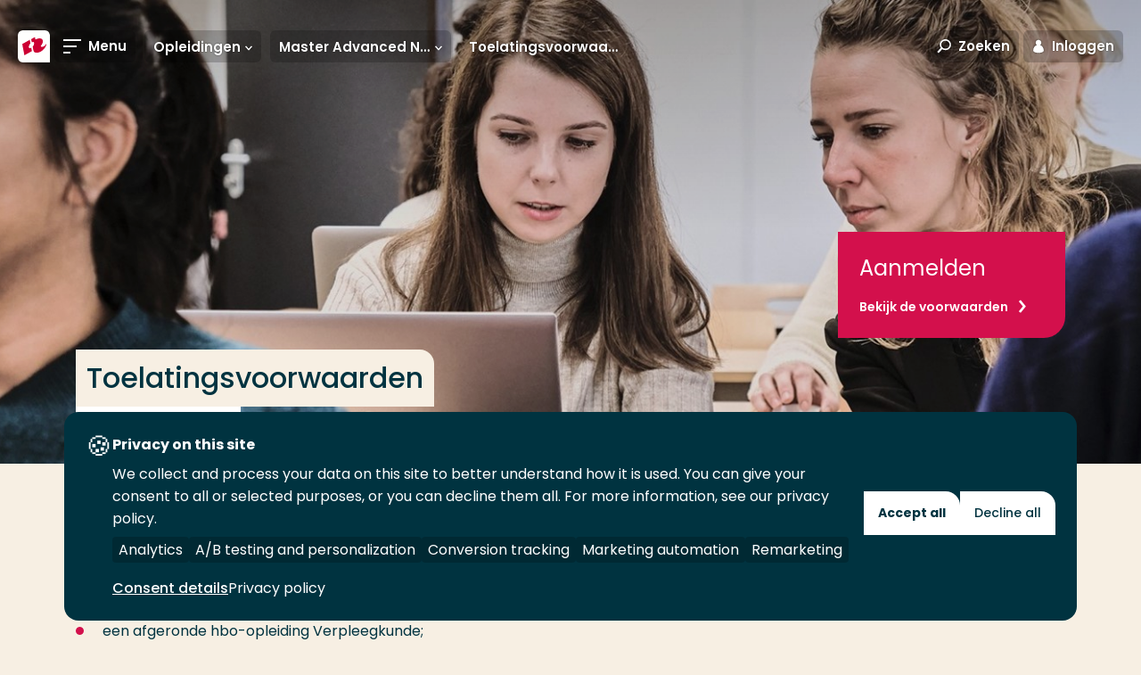

--- FILE ---
content_type: text/html; charset=utf-8
request_url: https://www.hogeschoolrotterdam.nl/opleidingen/master/advanced-nursing-practice/duaal/toelatingsvoorwaarden/
body_size: 15503
content:
<!doctype html>
<html class="no-js " lang="nl">
<head>
    <meta charset="utf-8"/>
<meta http-equiv="X-UA-Compatible" content="IE=edge"/>
<meta name="viewport" content="width=device-width"/>
<title>Duale master opleiding Advanced Nursing Practice: Toelatingsvoorwaarden - Hogeschool Rotterdam</title>
<link href="https://www.hogeschoolrotterdam.nl/opleidingen/master/advanced-nursing-practice/duaal/toelatingsvoorwaarden/" rel="canonical"/>



<!-- Servername: IROLAS2  -->
<link rel="apple-touch-icon" sizes="57x57" href="/images/favicons/apple-touch-icon-57x57.png"/>
<link rel="apple-touch-icon" sizes="60x60" href="/images/favicons/apple-touch-icon-60x60.png"/>
<link rel="apple-touch-icon" sizes="72x72" href="/images/favicons/apple-touch-icon-72x72.png"/>
<link rel="apple-touch-icon" sizes="76x76" href="/images/favicons/apple-touch-icon-76x76.png"/>
<link rel="apple-touch-icon" sizes="114x114" href="/images/favicons/apple-touch-icon-114x114.png"/>
<link rel="apple-touch-icon" sizes="120x120" href="/images/favicons/apple-touch-icon-120x120.png"/>
<link rel="apple-touch-icon" sizes="144x144" href="/images/favicons/apple-touch-icon-144x144.png"/>
<link rel="apple-touch-icon" sizes="152x152" href="/images/favicons/apple-touch-icon-152x152.png"/>
<link rel="apple-touch-icon" sizes="180x180" href="/images/favicons/apple-touch-icon-180x180.png"/>
<link rel="icon" type="image/png" href="/images/favicons/favicon-32x32.png" sizes="32x32"/>
<link rel="icon" type="image/png" href="/images/favicons/android-chrome-192x192.png" sizes="192x192"/>
<link rel="icon" type="image/png" href="/images/favicons/favicon-96x96.png" sizes="96x96"/>
<link rel="icon" type="image/png" href="/images/favicons/favicon-16x16.png" sizes="16x16"/>
<link rel="manifest" href="/images/favicons/manifest.json"/>
<meta name="msapplication-TileColor" content="#da532c"/>
<meta name="msapplication-TileImage" content="/mstile-144x144.png"/>
<meta name="theme-color" content="#ffffff"/>
<meta name="imageUrlPrefix" content="https://images.hogeschoolrotterdam.nl/"/>


<meta name="description" content="De opleiding Advanced Nursing Practice is een tweejarige duale masteropleiding voor verpleegkundigen. Je wordt opgeleid tot verpleegkundig specialist. "/>
<meta name="keywords" content="Master, Advanced Nursing, Practice, Nursing, verpleegkundige"/>

<meta itemprop="name" content="Duale master opleiding Advanced Nursing Practice: Toelatingsvoorwaarden"/>
<meta itemprop="description" content="De opleiding Advanced Nursing Practice is een tweejarige duale masteropleiding voor verpleegkundigen. Je wordt opgeleid tot verpleegkundig specialist. "/>
<meta itemprop="image" content="https://www.hogeschoolrotterdam.nl/images/logo.svg"/>

<meta name="twitter:card" content="summary_large_image"/>
<meta name="twitter:site" content="@hsrotterdam"/>
<meta name="twitter:title" content="Duale master opleiding Advanced Nursing Practice: Toelatingsvoorwaarden"/>
<meta name="twitter:description" content="De opleiding Advanced Nursing Practice is een tweejarige duale masteropleiding voor verpleegkundigen. Je wordt opgeleid tot verpleegkundig specialist. "/>
<meta name="twitter:creator" content="@hsrotterdam"/>
<meta name="twitter:image" content="https://www.hogeschoolrotterdam.nl/images/logo.svg"/>

<meta property="og:title" content="Duale master opleiding Advanced Nursing Practice: Toelatingsvoorwaarden"/>
<meta property="og:type" content="article"/>
<meta property="og:url" content="https://www.hogeschoolrotterdam.nl/opleidingen/master/advanced-nursing-practice/duaal/toelatingsvoorwaarden/"/>
<meta property="og:image" content="https://www.hogeschoolrotterdam.nl/images/logo.svg"/>
<meta property="og:description" content="De opleiding Advanced Nursing Practice is een tweejarige duale masteropleiding voor verpleegkundigen. Je wordt opgeleid tot verpleegkundig specialist. "/>
<meta property="og:site_name" content="Hogeschool Rotterdam"/>
<meta property="article:published_time" content="24-07-2015 11:31:25"/>
<meta property="fb:admins" content="321584224143"/>

<meta name="pageid" content="26908"/>

<link rel="preload" href="/fonts/hr-icons.woff2?2335617" as="font" type="font/woff2" crossorigin="anonymous"/>
<link rel="preload" href="/fonts/poppins/poppins-v20-latin-300italic.woff2" as="font" type="font/woff2" crossorigin="anonymous"/>
<link rel="preload" href="/fonts/poppins/poppins-v20-latin-300.woff2" as="font" type="font/woff2" crossorigin="anonymous"/>
<link rel="preload" href="/fonts/poppins/poppins-v20-latin-regular.woff2" as="font" type="font/woff2" crossorigin="anonymous"/>
<link rel="preload" href="/fonts/poppins/poppins-v20-latin-italic.woff2" as="font" type="font/woff2" crossorigin="anonymous"/>
<link rel="preload" href="/fonts/poppins/poppins-v20-latin-500italic.woff2" as="font" type="font/woff2" crossorigin="anonymous"/>
<link rel="preload" href="/fonts/poppins/poppins-v20-latin-500.woff2" as="font" type="font/woff2" crossorigin="anonymous"/>
<link rel="preload" href="/fonts/poppins/poppins-v20-latin-600.woff2" as="font" type="font/woff2" crossorigin="anonymous"/>
<link rel="preload" href="/fonts/poppins/poppins-v20-latin-600italic.woff2" as="font" type="font/woff2" crossorigin="anonymous"/>
<link rel="preload" href="/fonts/poppins/poppins-v20-latin-700.woff2" as="font" type="font/woff2" crossorigin="anonymous"/>
<link rel="preload" href="/fonts/poppins/poppins-v20-latin-700italic.woff2" as="font" type="font/woff2" crossorigin="anonymous"/>

<link rel="preload" href="/css/style.css?v=zCAZsBA7B58yauik3DZq17n1aUMDSpo2SYebd-vIyPA" as="style" />
<link rel="preload" href="/js/global.js?v=DdFHRMQ4bkE1vvMrJv-zk5lRNhkmRSlcpKdmt7CFpVE" as="script" />

<link rel="preconnect" href="https://www.googletagmanager.com" crossorigin/>

<link rel="stylesheet" href="/css/style.css?v=zCAZsBA7B58yauik3DZq17n1aUMDSpo2SYebd-vIyPA" />
<link rel="stylesheet" media="print" href="/css/print.css?v=HgDjacp0XbKWvtnjOPO4AXayxtoGwdf8s2M2wsQJeJo" />

<style>
  @font-face{font-family:Poppins;font-style:italic;font-weight:300;font-display:swap;src:local(""),url(/fonts/poppins/poppins-v20-latin-300italic.woff2) format("woff2"),url(/fonts/poppins/poppins-v20-latin-300italic.woff) format("woff")}@font-face{font-family:Poppins;font-style:normal;font-weight:300;font-display:swap;src:local(""),url(/fonts/poppins/poppins-v20-latin-300.woff2) format("woff2"),url(/fonts/poppins/poppins-v20-latin-300.woff) format("woff")}@font-face{font-family:Poppins;font-style:normal;font-weight:400;font-display:swap;src:local(""),url(/fonts/poppins/poppins-v20-latin-regular.woff2) format("woff2"),url(/fonts/poppins/poppins-v20-latin-regular.woff) format("woff")}@font-face{font-family:Poppins;font-style:italic;font-weight:400;font-display:swap;src:local(""),url(/fonts/poppins/poppins-v20-latin-italic.woff2) format("woff2"),url(/fonts/poppins/poppins-v20-latin-italic.woff) format("woff")}@font-face{font-family:Poppins;font-style:italic;font-weight:500;font-display:swap;src:local(""),url(/fonts/poppins/poppins-v20-latin-500italic.woff2) format("woff2"),url(/fonts/poppins/poppins-v20-latin-500italic.woff) format("woff")}@font-face{font-family:Poppins;font-style:normal;font-weight:500;font-display:swap;src:local(""),url(/fonts/poppins/poppins-v20-latin-500.woff2) format("woff2"),url(/fonts/poppins/poppins-v20-latin-500.woff) format("woff")}@font-face{font-family:Poppins;font-style:normal;font-weight:600;font-display:swap;src:local(""),url(/fonts/poppins/poppins-v20-latin-600.woff2) format("woff2"),url(/fonts/poppins/poppins-v20-latin-600.woff) format("woff")}@font-face{font-family:Poppins;font-style:italic;font-weight:600;font-display:swap;src:local(""),url(/fonts/poppins/poppins-v20-latin-600italic.woff2) format("woff2"),url(/fonts/poppins/poppins-v20-latin-600italic.woff) format("woff")}@font-face{font-family:Poppins;font-style:normal;font-weight:700;font-display:swap;src:local(""),url(/fonts/poppins/poppins-v20-latin-700.woff2) format("woff2"),url(/fonts/poppins/poppins-v20-latin-700.woff) format("woff")}@font-face{font-family:Poppins;font-style:italic;font-weight:700;font-display:swap;src:local(""),url(/fonts/poppins/poppins-v20-latin-700italic.woff2) format("woff2"),url(/fonts/poppins/poppins-v20-latin-700italic.woff) format("woff")}@font-face{font-family:hr;font-display:swap;src:url(/fonts/hr-icons.woff2?2335617) format("woff2"),url(/fonts/hr-icons.woff?2335617) format("woff");font-weight:400;font-style:normal}
</style>

<script defer src="https://use.fontawesome.com/releases/v5.3.1/js/all.js" integrity="sha384-kW+oWsYx3YpxvjtZjFXqazFpA7UP/MbiY4jvs+RWZo2+N94PFZ36T6TFkc9O3qoB" crossorigin="anonymous"></script>

<script>
    document.documentElement.className = document.documentElement.className.replace('no-js', 'js');
    var HR = {};
</script>

    
<link rel="preconnect" href="https://hogeschool.piwik.pro" crossorigin />
<link rel="preconnect" href="https://hogeschool.containers.piwik.pro" crossorigin />

<script type="text/javascript">
    (function(window, document, dataLayerName, id) {
    window[dataLayerName]=window[dataLayerName]||[],window[dataLayerName].push({start:(new Date).getTime(),event:"stg.start"});var scripts=document.getElementsByTagName('script')[0],tags=document.createElement('script');
    var qP=[];dataLayerName!=="dataLayer"&&qP.push("data_layer_name="+dataLayerName);var qPString=qP.length>0?("?"+qP.join("&")):"";
    tags.async=!0,tags.src="https://hogeschool.containers.piwik.pro/"+id+".js"+qPString,scripts.parentNode.insertBefore(tags,scripts);
    !function(a,n,i){a[n]=a[n]||{};for(var c=0;c<i.length;c++)!function(i){a[n][i]=a[n][i]||{},a[n][i].api=a[n][i].api||function(){var a=[].slice.call(arguments,0);"string"==typeof a[0]&&window[dataLayerName].push({event:n+"."+i+":"+a[0],parameters:[].slice.call(arguments,1)})}}(i[c])}(window,"ppms",["tm","cm"]);
    })(window, document, 'dataLayer', 'a9048a5b-3b67-4fde-9b06-426ace6332db');
</script>


    
    
<script>
    (function () {

        var environment = 'Production';
        var endpoint = '/api/v1/';

        window.EnvironmentSettings = {};
        window.EnvironmentSettings.endpoint = endpoint;
        window.EnvironmentSettings.environment = environment;
        window.EnvironmentSettings.translations = {};
        window.EnvironmentSettings.translations.longFormProcessingMessage = "We verwerken jouw verzoek. Dit kan ongeveer 30 seconden duren. Sluit dit venster in de tussentijd niet af.";
        window.EnvironmentSettings.translations.addFavoriteEducation = "Sla op als favoriet";
        window.EnvironmentSettings.translations.removeFavoriteEducation = "Verwijder als favoriet";
    })();

</script>

</head>
<body>
    
    
    <!-- Google Tag Manager -->
    <noscript>
        <iframe src="//www.googletagmanager.com/ns.html?id=GTM-TDGS7S" height="0" width="0" aria-hidden="true" style="display:none;visibility:hidden"></iframe>
    </noscript>
    <script>
        (function (w, d, s, l, i) {
            w[l] = w[l] || []; w[l].push({
                'gtm.start':
                    new Date().getTime(), event: 'gtm.js'
            }); var f = d.getElementsByTagName(s)[0],
                j = d.createElement(s), dl = l != 'dataLayer' ? '&l=' + l : ''; j.async = true; j.src =
                    '//www.googletagmanager.com/gtm.js?id=' + i + dl; f.parentNode.insertBefore(j, f);
        })(window, document, 'script', 'dataLayer', 'GTM-TDGS7S');</script>
    <!-- End Google Tag Manager -->

    


    <div class="site-wrapper">
        
        <script>
            window.dataLayer = window.dataLayer || [];
            dataLayer.push({ 'instituut': 'IvG' });
        </script>

        <nav>
            <a href="#content" class="element-invisible element-focusable">Ga direct naar de content</a>
        </nav>

        <header class="c-header " js-hook-header>
            
<a href="/" class="header__logo" aria-label="Hogeschool Rotterdam" title="Hogeschool Rotterdam">
    <div class="header__logo-beeldmerk">
<svg class="svg-brand-logo_beeldmerk" xmlns="http://www.w3.org/2000/svg" x="0" y="0" viewBox="0 0 35.6 35.6" width="36" height="36"><path fill="#FFFFFE" d="M29.6 0H6S0 0 0 6v23.6s0 6 6 6h29.6V6s0-6-6-6z"/><path fill="#C03" d="M31.7 14.3c-.2 1.2-1.3 2.6-2.8 3.4-1.6.9-3.1.8-3.6-.1 1.1-1.3 1.9-2.7 2.3-4 .2-.7.2-1.4.1-2.1-.5-2.9-4.2-3.4-8.2-1.2L19 7.5l-4.2 2.3.7 3.6c.4-.3.9-.4 1.3-.5 1.3-.1 1.7 1.3.9 3.3-.3.7-.7 1.3-1.2 1.9l.8 4.2v.1c.6 2.8 4.3 3.3 8.3 1.1 3.7-2.3 6.5-6.3 6.1-9.2zM13.5 19.9c-1.3.1-1.7-1.3-.9-3.3.4-.8.9-1.5 1.4-2.1l-.8-3.9-8.3 4.6 2.4 12.5 8.3-4.6-.7-3.8c-.5.3-1 .5-1.4.6z"/></svg>    </div>

    <div class="header__logo-text">
<svg class="svg-brand-logo_text-nl" xmlns="http://www.w3.org/2000/svg" width="304" height="17" viewBox="0 0 304 17"><path fill="#FFFFFE" d="M9.277 15.831V9.347H3.22v6.484H.04V.4h3.18v6.048h6.058V.4h3.178v15.43H9.278l-.001.001zm13.692.348c-4.405 0-7.854-3.224-7.854-7.763 0-4.688 3.402-8.29 8.101-8.29 4.542 0 8.013 3.098 8.013 7.82 0 4.896-3.544 8.233-8.26 8.233zm.18-13.02c-2.5 0-4.653 1.836-4.653 5.036 0 3.326 2.266 5.006 4.653 5.006 2.54 0 4.675-1.63 4.675-4.982 0-3.241-2.02-5.06-4.675-5.06zM41.872 16.09c-4.398 0-8.487-1.961-8.487-7.914 0-5.24 3.565-8.008 8.4-8.008 2.473 0 4.132.705 4.857 1.251l-.885 3.012c-.727-.587-2.295-1.332-4.154-1.332-2.61 0-4.742 1.609-4.742 5.077 0 3.42 2.153 5.188 5.334 5.188.677 0 1.837-.058 2.315-.41V8.54h3.085v6.117c-1.044.7-3.132 1.434-5.723 1.434v-.001zm8.858-.259V.4h9.352v2.785h-6.151v3.24h5.628v2.81h-5.628v3.815h6.719v2.781h-9.92zm17.614.274c-2.77 0-4.364-.884-5.452-1.514l.683-3.312c1.2.976 3.311 1.9 4.54 1.9 1.43 0 2.249-.654 2.249-1.562 0-.928-.503-1.568-1.568-1.903l-2.088-.68c-3.067-.998-3.385-2.537-3.385-4.579 0-1.928 1.953-4.33 5.084-4.33 2.36 0 3.45.34 4.769 1.245l-.748 3.312c-1.43-1.267-2.543-1.615-3.814-1.615-1.16 0-1.997.66-1.997 1.321 0 .834.479 1.29 1.631 1.672l1.93.637c2.908.948 3.541 2.581 3.541 4.748 0 2.416-2.335 4.66-5.375 4.66zm15.302-.015c-3.842 0-7.697-2.002-7.697-7.674 0-4.801 2.767-8.2 7.878-8.2 2.81 0 4.625 1.264 4.625 1.264l-1.064 3.036c-1.09-.856-2.133-1.292-3.742-1.292-2.66 0-4.41 1.91-4.41 4.855 0 3.586 2.637 4.897 4.883 4.897 1.772 0 2.701-.408 3.768-1.31l1.09 2.834c-1.613 1.243-3.428 1.59-5.33 1.59h-.001zm17.631-.259V9.347h-6.058v6.484h-3.178V.4h3.178v6.048h6.058V.4h3.178v15.43h-3.178v.001zm13.691.348c-4.406 0-7.853-3.224-7.853-7.763 0-4.688 3.404-8.29 8.102-8.29 4.537 0 8.013 3.098 8.013 7.82 0 4.896-3.538 8.233-8.262 8.233zm.183-13.02c-2.5 0-4.655 1.836-4.655 5.036 0 3.326 2.27 5.006 4.655 5.006 2.543 0 4.673-1.63 4.673-4.982 0-3.241-2.017-5.06-4.673-5.06zm18.066 13.02c-4.403 0-7.852-3.224-7.852-7.763 0-4.688 3.405-8.29 8.097-8.29 4.542 0 8.017 3.098 8.017 7.82 0 4.896-3.546 8.233-8.262 8.233zm.178-13.02c-2.497 0-4.653 1.836-4.653 5.036 0 3.326 2.276 5.006 4.653 5.006 2.546 0 4.682-1.63 4.682-4.982 0-3.241-2.026-5.06-4.682-5.06zm10.869 12.672V.4h3.182v12.577h6.74v2.854h-9.922zm31.301.204l-4.448-6.08-.95-.022v6.025h-3.18V.572s2.7-.205 4.557-.205c3.684 0 5.427 1.743 5.427 4.743 0 2.3-1.383 3.807-2.468 4.347l4.516 5.89-3.454.688zm-3.904-12.878a14.5 14.5 0 0 0-1.518.089v4.08s.934.114 1.518.114c1.387 0 2.113-.933 2.113-2.25 0-1.145-.794-2.033-2.113-2.033zM187.323 16.3c-4.403 0-7.856-3.212-7.856-7.752 0-4.691 3.407-8.295 8.109-8.295 4.534 0 8.006 3.103 8.006 7.82 0 4.898-3.536 8.226-8.259 8.226v.001zm.175-13.011c-2.493 0-4.651 1.833-4.651 5.032 0 3.333 2.266 5.018 4.651 5.018 2.543 0 4.683-1.642 4.683-5 0-3.23-2.02-5.05-4.683-5.05zm17.256.251v12.417h-3.182V3.583h-4.375V.545h11.892V3.54h-4.335zm14.02 0v12.417h-3.17V3.583h-4.382V.545h11.893V3.54h-4.341zm6.659 12.418V.525h9.347v2.788h-6.15v3.243h5.63v2.808h-5.63v3.81h6.722v2.784h-9.919zm21.72.077l-4.45-6.08-.949-.022v6.025h-3.183V.572s2.706-.205 4.56-.205c3.68 0 5.423 1.743 5.423 4.743 0 2.3-1.38 3.807-2.465 4.347l4.513 5.89-3.45.688h.001zm-3.902-12.878c-.504 0-1.092.04-1.529.089v4.08s.936.114 1.53.114c1.383 0 2.105-.933 2.105-2.25 0-1.145-.79-2.033-2.106-2.033zm14.273 13.077c-2.297 0-4.898-.334-4.898-.334V.545s2.813-.292 5.082-.292c6.103 0 8.486 3.263 8.486 7.35 0 4.457-2.266 8.631-8.67 8.631zm.544-13.077c-.81 0-2.224.11-2.224.11v9.953c.41.14 1.227.27 2.387.27 2.724 0 4.65-2.54 4.65-5.448 0-3.209-2.545-4.885-4.813-4.885zm20.301 12.85l-1.594-3.878h-5.402l-1.587 3.829h-3.315L272.988.545h2.742l6.039 15.432-3.4.03zm-4.2-11.422l-1.983 5.075h3.793l-1.81-5.075zm25.991 11.421l-2.114-8.929-4.086 8.899h-2.27l-3.977-8.899-1.904 8.899-3.092-.02 3.391-15.18h2.626l4.317 10.248L297.747.545h2.314l3.637 15.412-3.539.05.001-.001z"/></svg>    </div>
</a>

<a href="#" class="header__link header__link--toggle-nav toggle-navigation">
    <span class="header__link-icon">
        <span class="header__link-icon--open">
            <svg class="svg-icons-menu" width="20" height="16" viewBox="0 0 20 16" version="1.1" xmlns="http://www.w3.org/2000/svg"><path d="M0 0h20v2H0V0zm0 7h15v2H0V7zm0 7h8v2H0v-2z" fill="#000" stroke="none" stroke-width="1" fill-rule="evenodd"/></svg>
        </span>
        <span class="header__link-icon--close">
            <svg class="svg-icons-close" width="16" height="16" viewBox="0 0 16 16" xmlns="http://www.w3.org/2000/svg"><path d="M8 6.586L2.343.929.93 2.343 6.586 8 .929 13.657l1.414 1.414L8 9.414l5.657 5.657 1.414-1.414L9.414 8l5.657-5.657L13.657.93 8 6.586z" fill="#D20020" fill-rule="evenodd"/></svg>
        </span>
    </span>
    <span class="header__link-text">Menu</span>
</a>

    <div class="header__subnavigation">
        <ul class="c-sub-navigation " js-hook-subnavigation>
            <li class="sub-navigation__item sub-navigation__item--toggle">
                <button class="sub-navigation__item-button" js-hook-subnavigation-toggle>
                    <span class="sub-navigation__item-button-label">... > Toelatingsvoorwaarden</span>
                    <span class="sub-navigation__item-button-icon">
                        <svg class="svg-icons-chevron-down" width="30" height="21" viewBox="0 0 30 21" version="1.1" xmlns="http://www.w3.org/2000/svg"><path d="M3.783.614L15.02 12.727 26.435.426l3.436 3.968-14.85 16.072L.171 4.394z" fill="#000" stroke="none" stroke-width="1" fill-rule="evenodd"/></svg>
                    </span>
                </button>
            </li>

                <!-- Exceptions for EducationVariant and Lector to show the title instead of the Name. Name is default for all other pages. -->
                <li class="sub-navigation__item" title="Opleidingen">
                    <a href="/opleidingen/" class="sub-navigation__item-button" js-hook-subnavigation-button>
                        <span class="sub-navigation__item-button-label">Opleidingen</span>
                            <span class="sub-navigation__item-button-icon">
                                <svg class="svg-icons-chevron-down" width="30" height="21" viewBox="0 0 30 21" version="1.1" xmlns="http://www.w3.org/2000/svg"><path d="M3.783.614L15.02 12.727 26.435.426l3.436 3.968-14.85 16.072L.171 4.394z" fill="#000" stroke="none" stroke-width="1" fill-rule="evenodd"/></svg>

                            </span>
                    </a>

                        <ul class="sub-navigation__child-list">
                            <li class="sub-navigation__child-item">
                                <a href="/opleidingen/" class="sub-navigation__child-link sub-navigation__child-link--parent">Opleidingen</a>
                            </li>
                                <li class="sub-navigation__child-item">
                                    <a href="/opleidingen/associate-degree/" class="sub-navigation__child-link ">Associate degree</a>
                                </li>
                                <li class="sub-navigation__child-item">
                                    <a href="/opleidingen/bachelor/" class="sub-navigation__child-link ">Bachelor</a>
                                </li>
                                <li class="sub-navigation__child-item">
                                    <a href="/opleidingen/master/" class="sub-navigation__child-link ">Master</a>
                                </li>
                                <li class="sub-navigation__child-item">
                                    <a href="/opleidingen/post-hbo-trainingen-en-cursussen/" class="sub-navigation__child-link ">Post-hbo trainingen en cursussen</a>
                                </li>
                        </ul>
                </li>
                <!-- Exceptions for EducationVariant and Lector to show the title instead of the Name. Name is default for all other pages. -->
                <li class="sub-navigation__item" title="Master Advanced Nursing Practice duaal">
                    <a href="/opleidingen/master/advanced-nursing-practice/duaal/" class="sub-navigation__item-button" js-hook-subnavigation-button>
                        <span class="sub-navigation__item-button-label">Master Advanced Nursing Practice duaal</span>
                            <span class="sub-navigation__item-button-icon">
                                <svg class="svg-icons-chevron-down" width="30" height="21" viewBox="0 0 30 21" version="1.1" xmlns="http://www.w3.org/2000/svg"><path d="M3.783.614L15.02 12.727 26.435.426l3.436 3.968-14.85 16.072L.171 4.394z" fill="#000" stroke="none" stroke-width="1" fill-rule="evenodd"/></svg>

                            </span>
                    </a>

                        <ul class="sub-navigation__child-list">
                            <li class="sub-navigation__child-item">
                                <a href="/opleidingen/master/advanced-nursing-practice/duaal/" class="sub-navigation__child-link sub-navigation__child-link--parent">Master Advanced Nursing Practice duaal</a>
                            </li>
                                <li class="sub-navigation__child-item">
                                    <a href="/opleidingen/master/advanced-nursing-practice/duaal/toelatingsvoorwaarden/" class="sub-navigation__child-link is--active">Toelatingsvoorwaarden</a>
                                </li>
                                <li class="sub-navigation__child-item">
                                    <a href="/opleidingen/master/advanced-nursing-practice/duaal/aanmeldprocedure/" class="sub-navigation__child-link ">Aanmeldprocedure</a>
                                </li>
                                <li class="sub-navigation__child-item">
                                    <a href="/opleidingen/master/advanced-nursing-practice/duaal/studiekosten/" class="sub-navigation__child-link ">Studiekosten</a>
                                </li>
                                <li class="sub-navigation__child-item">
                                    <a href="/opleidingen/master/advanced-nursing-practice/duaal/opleidingsgegevens/" class="sub-navigation__child-link ">Opleidingsgegevens</a>
                                </li>
                        </ul>
                </li>
                <!-- Exceptions for EducationVariant and Lector to show the title instead of the Name. Name is default for all other pages. -->
                <li class="sub-navigation__item" title="Toelatingsvoorwaarden">
                    <a href="/opleidingen/master/advanced-nursing-practice/duaal/toelatingsvoorwaarden/" class="sub-navigation__item-button" >
                        <span class="sub-navigation__item-button-label">Toelatingsvoorwaarden</span>
                    </a>

                </li>
        </ul>
    </div>

<div class="c-favorite-educations" js-hook-favorite-educations>
    <button class="header__link" aria-controls="favorite-educations" title="Mijn favoriete opleidingen" js-hook-favorite-educations-button-toggle-list>
        <span class="header__link-icon header__link-icon--inactive">
            <svg class="svg-icons-star" xmlns="http://www.w3.org/2000/svg" width="20" height="20" viewBox="0 0 20 20"><path d="M4.3 20c-.2 0-.5-.2-.6-.4-.1-.2-.2-.5-.2-.7l.9-6L.3 8.5c-.3-.2-.4-.6-.3-.9.1-.4.4-.6.8-.7l5.8-1L9.3.5c0-.3.4-.5.7-.5s.7.2.8.5l2.7 5.4 5.8 1c.3.1.6.3.7.7.1.3 0 .7-.2 1l-4.1 4.3.9 6c0 .3-.1.7-.4.9-.3.2-.6.2-.9.1L10 17.1l-5.2 2.7c-.2.2-.4.2-.5.2zm1.2-2.6l4.1-2.1c.3-.1.6-.1.8 0l4.1 2.1-.7-4.7c0-.3.1-.6.3-.8l3.2-3.4-4.5-.8c-.3 0-.5-.2-.7-.5L10 3 7.9 7.2c-.1.3-.4.5-.6.5l-4.5.8L6 11.9c.2.2.3.5.3.8l-.8 4.7z"/></svg>
        </span>
        <span class="header__link-icon header__link-icon--active">
            <svg class="svg-icons-star-filled" xmlns="http://www.w3.org/2000/svg" width="20" height="20" viewBox="0 0 20 20"><path d="M4.3 20c-.2 0-.5-.2-.6-.4-.1-.2-.2-.5-.2-.7l.9-6L.3 8.5c-.3-.2-.4-.6-.3-.9.1-.4.4-.6.8-.7l5.8-1L9.3.5c0-.3.4-.5.7-.5s.7.2.8.5l2.7 5.4 5.8 1c.3.1.6.3.7.7.1.3 0 .7-.2 1l-4.1 4.3.9 6c0 .3-.1.7-.4.9-.3.2-.6.2-.9.1L10 17.1l-5.2 2.7c-.2.2-.4.2-.5.2z"/></svg>
        </span>
    </button>
    <ul class="favorite-educations__list" id="favorite-educations" js-hook-favorite-educations-list></ul>
</div>

<button class="header__link header__link--toggle-search toggle-search" aria-controls="search-modal">
    <span class="header__link-icon">
        <svg class="svg-icons-search" width="29" height="29" viewBox="0 0 29 29" version="1.1" xmlns="http://www.w3.org/2000/svg"><path d="M7.958 17.433a10.748 10.748 0 0 1-2.089-6.367C5.869 4.954 11.007 0 17.345 0 23.683 0 28.82 4.954 28.82 11.066c0 6.112-5.138 11.066-11.476 11.066a11.72 11.72 0 0 1-6.49-1.938l-7.237 7.99L.653 25.5l7.305-8.067zm9.387 1.699c4.705 0 8.476-3.636 8.476-8.066C25.82 6.636 22.05 3 17.345 3c-4.705 0-8.476 3.636-8.476 8.066 0 4.43 3.77 8.066 8.476 8.066z" fill="#000" stroke="none" stroke-width="1" fill-rule="evenodd"/></svg>
    </span>
    <span class="header__link-text">Zoeken</span>
</button>
<button class="header__link header__link--toggle-login toggle-login">
    <span class="header__link-icon">
        <svg class="svg-icons-login2" width="14" height="17" viewBox="0 0 14 17" version="1.1" xmlns="http://www.w3.org/2000/svg"><title>Combined Shape</title><g id="Symbols" stroke="none" stroke-width="1" fill="none" fill-rule="evenodd"><g id="Icons/Login" transform="translate(-8 -7)" fill="#000"><path d="M5.036 6.889a3.387 3.387 0 1 1 3.929 0c2.511.897 4.325 3.47 4.325 6.502 0 3.78-12.58 3.78-12.58 0 0-3.033 1.814-5.605 4.326-6.502z" transform="translate(8 7)" id="Combined-Shape"/></g></g></svg>
    </span>
    <span class="header__link-text">Inloggen</span>
</button>
<a href="https://www.rotterdamuas.com/" class="header__link header__link--language">
    <span class="header__link-text">English</span>
</a>

        </header>
        
    



        
<nav class="nav-wrapper" role="navigation">
    <div class="container nav-container">
        <div class="inner">
            <ul class="main-menu">               
                        <li class=active>
                            <a href="/opleidingen/" target="" class="level-1">
                                <span class="hover-animation" data-hovertext="Opleidingen">Opleidingen</span>
                                <div class="toggle-item"></div>
                            </a>
                                <ul class="sub-menu">
                                            <li>
                                                <a href="/opleidingen/associate-degree/" target="" >
                                                    <span class="hover-animation" data-hovertext="Associate degree">Associate degree</span>
                                                </a>
                                            </li>
                                            <li>
                                                <a href="/opleidingen/bachelor/" target="" >
                                                    <span class="hover-animation" data-hovertext="Bachelor">Bachelor</span>
                                                </a>
                                            </li>
                                            <li>
                                                <a href="/opleidingen/master/" target="" >
                                                    <span class="hover-animation" data-hovertext="Master">Master</span>
                                                </a>
                                            </li>
                                            <li>
                                                <a href="/opleidingen/post-hbo-trainingen-en-cursussen/" target="" >
                                                    <span class="hover-animation" data-hovertext="Post-hbo trainingen en cursussen">Post-hbo trainingen en cursussen</span>
                                                </a>
                                            </li>
                                            <li class="separator"></li>
                                            <li>
                                                <a href="/opleidingen/" target="" >
                                                    <span class="hover-animation" data-hovertext="Voltijd">Voltijd</span>
                                                </a>
                                            </li>
                                            <li>
                                                <a href="https://www.hr.nl/opleidingen/?form=deeltijd" target="" >
                                                    <span class="hover-animation" data-hovertext="Deeltijd">Deeltijd</span>
                                                </a>
                                            </li>
                                            <li>
                                                <a href="https://www.hr.nl/opleidingen/?form=duaal" target="" >
                                                    <span class="hover-animation" data-hovertext="Duaal">Duaal</span>
                                                </a>
                                            </li>
                                            <li class="separator"></li>
                                            <li>
                                                <a href="/go/sector-economie/" target="" >
                                                    <span class="hover-animation" data-hovertext="Economie">Economie</span>
                                                </a>
                                            </li>
                                            <li>
                                                <a href="/go/sector-gedrag-en-maatschappij/" target="" >
                                                    <span class="hover-animation" data-hovertext="Gedrag en maatschappij">Gedrag en maatschappij</span>
                                                </a>
                                            </li>
                                            <li>
                                                <a href="/go/sector-gezondheidszorg/" target="" >
                                                    <span class="hover-animation" data-hovertext="Gezondheidszorg">Gezondheidszorg</span>
                                                </a>
                                            </li>
                                            <li>
                                                <a href="https://www.hr.nl/opleidingen/?areas=art" target="" >
                                                    <span class="hover-animation" data-hovertext="Kunst">Kunst</span>
                                                </a>
                                            </li>
                                            <li>
                                                <a href="https://www.hr.nl/opleidingen/?areas=mediait" target="" >
                                                    <span class="hover-animation" data-hovertext="Media en ICT">Media en ICT</span>
                                                </a>
                                            </li>
                                            <li>
                                                <a href="/go/sector-onderwijs/" target="" >
                                                    <span class="hover-animation" data-hovertext="Onderwijs (lerarenopleidingen)">Onderwijs (lerarenopleidingen)</span>
                                                </a>
                                            </li>
                                            <li>
                                                <a href="/go/sector-techniek/" target="" >
                                                    <span class="hover-animation" data-hovertext="Techniek">Techniek</span>
                                                </a>
                                            </li>
                                </ul>
                        </li>
                        <li >
                            <a href="/voorlichting/" target="" class="level-1">
                                <span class="hover-animation" data-hovertext="Voorlichting">Voorlichting</span>
                                <div class="toggle-item"></div>
                            </a>
                                <ul class="sub-menu">
                                            <li>
                                                <a href="/voorlichting/hulp-bij-studiekeuze/" target="" >
                                                    <span class="hover-animation" data-hovertext="Jouw studiekeuze">Jouw studiekeuze</span>
                                                </a>
                                            </li>
                                            <li>
                                                <a href="/voorlichting/hulp-bij-studiekeuze/online-voorlichtingsactiviteiten/" target="" >
                                                    <span class="hover-animation" data-hovertext="Online voorlichting">Online voorlichting</span>
                                                </a>
                                            </li>
                                            <li>
                                                <a href="/voorlichting/hulp-bij-studiekeuze/open-dag/" target="" >
                                                    <span class="hover-animation" data-hovertext="Open dag">Open dag</span>
                                                </a>
                                            </li>
                                            <li>
                                                <a href="/voorlichting/hulp-bij-studiekeuze/proefstuderen/" target="" >
                                                    <span class="hover-animation" data-hovertext="Proefstuderen">Proefstuderen</span>
                                                </a>
                                            </li>
                                            <li>
                                                <a href="/voorlichting/hulp-bij-studiekeuze/meelopen/" target="" >
                                                    <span class="hover-animation" data-hovertext="Meelopen">Meelopen</span>
                                                </a>
                                            </li>
                                            <li>
                                                <a href="/voorlichting/toelatingsvoorwaarden/" target="" >
                                                    <span class="hover-animation" data-hovertext="Toelatingsvoorwaarden">Toelatingsvoorwaarden</span>
                                                </a>
                                            </li>
                                            <li>
                                                <a href="/voorlichting/inschrijving/" target="" >
                                                    <span class="hover-animation" data-hovertext="Inschrijving">Inschrijving</span>
                                                </a>
                                            </li>
                                            <li class="separator"></li>
                                            <li>
                                                <a href="/voorlichting/studeren-bij-hogeschool-rotterdam/" target="" >
                                                    <span class="hover-animation" data-hovertext="Studeren bij HR">Studeren bij HR</span>
                                                </a>
                                            </li>
                                            <li>
                                                <a href="/voorlichting/begeleiding-en-voorzieningen/" target="" >
                                                    <span class="hover-animation" data-hovertext="Begeleiding en Voorzieningen">Begeleiding en Voorzieningen</span>
                                                </a>
                                            </li>
                                            <li>
                                                <a href="/voorlichting/honoursprogramma/" target="" >
                                                    <span class="hover-animation" data-hovertext="Honoursprogramma">Honoursprogramma</span>
                                                </a>
                                            </li>
                                            <li>
                                                <a href="/voorlichting/studeren-in-rotterdam/" target="" >
                                                    <span class="hover-animation" data-hovertext="Studeren in Rotterdam">Studeren in Rotterdam</span>
                                                </a>
                                            </li>
                                            <li class="separator"></li>
                                            <li>
                                                <a href="/voorlichting/voor-ouders/" target="" >
                                                    <span class="hover-animation" data-hovertext="Voor ouders">Voor ouders</span>
                                                </a>
                                            </li>
                                            <li>
                                                <a href="/voorlichting/voor-decanen/" target="" >
                                                    <span class="hover-animation" data-hovertext="Voor decanen en mentoren">Voor decanen en mentoren</span>
                                                </a>
                                            </li>
                                </ul>
                        </li>
                        <li >
                            <a href="/onderzoek/" target="" class="level-1">
                                <span class="hover-animation" data-hovertext="Onderzoek &amp; Innovatie">Onderzoek &amp; Innovatie</span>
                                <div class="toggle-item"></div>
                            </a>
                                <ul class="sub-menu">
                                            <li>
                                                <a href="/onderzoek/kenniscentra/" target="" >
                                                    <span class="hover-animation" data-hovertext="Kenniscentra en Centres of Expertise">Kenniscentra en Centres of Expertise</span>
                                                </a>
                                            </li>
                                            <li>
                                                <a href="/onderzoek/projecten-en-publicaties/" target="" >
                                                    <span class="hover-animation" data-hovertext="Projecten en publicaties">Projecten en publicaties</span>
                                                </a>
                                            </li>
                                            <li>
                                                <a href="/onderzoek/lectoren/" target="" >
                                                    <span class="hover-animation" data-hovertext="Lectoren">Lectoren</span>
                                                </a>
                                            </li>
                                </ul>
                        </li>
                        <li >
                            <a href="/samenwerking/" target="" class="level-1">
                                <span class="hover-animation" data-hovertext="Samenwerking">Samenwerking</span>
                                <div class="toggle-item"></div>
                            </a>
                                <ul class="sub-menu">
                                            <li>
                                                <a href="/samenwerking/stages--afstudeeronderzoeken/" target="" >
                                                    <span class="hover-animation" data-hovertext="Stages &amp; afstudeeronderzoeken">Stages &amp; afstudeeronderzoeken</span>
                                                </a>
                                            </li>
                                            <li>
                                                <a href="/samenwerking/andere-samenwerkingsvormen/" target="" >
                                                    <span class="hover-animation" data-hovertext="Andere samenwerkingsvormen">Andere samenwerkingsvormen</span>
                                                </a>
                                            </li>
                                            <li>
                                                <a href="/samenwerking/samenwerkingsportfolio/" target="" >
                                                    <span class="hover-animation" data-hovertext="Samenwerkingsportfolio">Samenwerkingsportfolio</span>
                                                </a>
                                            </li>
                                            <li>
                                                <a href="/samenwerking/instituten/" target="" >
                                                    <span class="hover-animation" data-hovertext="Instituten">Instituten</span>
                                                </a>
                                            </li>
                                </ul>
                        </li>
                        <li >
                            <a href="/hogeschool/" target="" class="level-1">
                                <span class="hover-animation" data-hovertext="Over de hogeschool">Over de hogeschool</span>
                                <div class="toggle-item"></div>
                            </a>
                                <ul class="sub-menu">
                                            <li>
                                                <a href="/hogeschool/missie-visie-en-strategie/" target="" >
                                                    <span class="hover-animation" data-hovertext="Missie, visie en strategie">Missie, visie en strategie</span>
                                                </a>
                                            </li>
                                            <li>
                                                <a href="/hogeschool/Feiten-en-cijfers/" target="" >
                                                    <span class="hover-animation" data-hovertext="Feiten en cijfers">Feiten en cijfers</span>
                                                </a>
                                            </li>
                                            <li class="separator"></li>
                                            <li>
                                                <a href="/hogeschool/nieuws/" target="" >
                                                    <span class="hover-animation" data-hovertext="Nieuws">Nieuws</span>
                                                </a>
                                            </li>
                                            <li>
                                                <a href="/hogeschool/pers/" target="" >
                                                    <span class="hover-animation" data-hovertext="Pers">Pers</span>
                                                </a>
                                            </li>
                                            <li>
                                                <a href="/hogeschool/agenda/" target="" >
                                                    <span class="hover-animation" data-hovertext="Agenda">Agenda</span>
                                                </a>
                                            </li>
                                            <li class="separator"></li>
                                            <li>
                                                <a href="/hogeschool/publicaties/" target="" >
                                                    <span class="hover-animation" data-hovertext="Publicaties">Publicaties</span>
                                                </a>
                                            </li>
                                            <li>
                                                <a href="/hogeschool/organisatie/" target="" >
                                                    <span class="hover-animation" data-hovertext="Organisatie">Organisatie</span>
                                                </a>
                                            </li>
                                            <li class="separator"></li>
                                            <li>
                                                <a href="/hogeschool/contact/" target="" >
                                                    <span class="hover-animation" data-hovertext="Contact">Contact</span>
                                                </a>
                                            </li>
                                            <li>
                                                <a href="/hogeschool/locaties/" target="" >
                                                    <span class="hover-animation" data-hovertext="Locaties">Locaties</span>
                                                </a>
                                            </li>
                                            <li>
                                                <a href="/hogeschool/werken-bij-hr/" target="" >
                                                    <span class="hover-animation" data-hovertext="Werken bij">Werken bij</span>
                                                </a>
                                            </li>
                                            <li>
                                                <a href="/hogeschool/alumni/" target="" >
                                                    <span class="hover-animation" data-hovertext="Alumni">Alumni</span>
                                                </a>
                                            </li>
                                </ul>
                        </li>
            </ul>
        </div>
    </div>
</nav>


        <main>
            

<article>
    <section id="start" class="article-header ">

        <div class="article-header__content">
            <h1 >Toelatingsvoorwaarden</h1>
                <div class="subtitle">
                        <h2 >Ben je toelaatbaar?</h2>
                </div>
        </div>

        <div class="article-header__introduction-content">
            <div class="block-introduction block-rte">

            </div>
        </div>

        <aside class="article-header__sidebar">


    <a href="/opleidingen/master/advanced-nursing-practice/duaal/aanmeldprocedure/" class="m-cta cta--primary" js-hook-sticky-sign-up-button="">
        <h3 class="cta__title">Aanmelden</h3>
            <span class="cta__label">Bekijk de voorwaarden</span>
    </a>


        </aside>

                <div class="header-img">
                    <div class="header-img-container" role="banner" js-hook-parallax js-hook-objectfit-container>
                                    <img src=https://images.hogeschoolrotterdam.nl/Blob/95c334cc50e24881bd93445252894f9b/64fb1b9d436e4d5894f3651fa411a9b0.jpg?mode=crop&amp;quality=90&amp;format=jpg&amp;width=1869&amp;height=539
                alt=""
                
                 role=presentation fetchpriority=high loading=eager decoding=async js-hook-objectfit-image>

                    </div>
                </div>
    </section>

    <div class="article-content" id="content">
            <section class="block block-rte block-inline no-padding-bottom">
                <div class="container">
                    <div class="row">
                        <div class="col-xs-12 col-sm-9">
                            
<p>De masteropleiding Advanced Nursing Practice (MANP) is gericht op hbo-verpleegkundigen. Om te worden toegelaten tot deze masteropleiding beschik je over:</p>
<ul>
<li>een afgeronde hbo-opleiding Verpleegkunde;</li>
<li>een registratie als verpleegkundige conform de Wet BIG;</li>
<li>twee jaar relevante werkervaring (exclusief opleidingstijd);</li>
<li>een opleidingsplaats in een praktijkinstelling;</li>
<li>een dienstverband van minimaal 32 uur per week;</li>
<li>twee praktijkopleiders, een verpleegkundig specialist en een arts;</li>
<li>voldoende beheersing van de Engelse taal om vakliteratuur te kunnen lezen en begrijpen.</li>
</ul>
<h2>Instroomassessment</h2>
<p>Wanneer je niet aan de toelatingseisen voldoet, is het in uitzonderlijke situaties mogelijk om een toelatingsassessment te doen. Mail dan je verzoek naar de opleiding:<a href="mailto:ivg-masteranp@hr.nl"> ivg-masteranp@hr.nl</a></p>
<h2>Buitenlands diploma</h2>
<p>Je kunt je met een buitenlands diploma inschrijven voor de opleiding als deze gelijkwaardig is aan het vereiste Nederlandse diploma. Hogeschool Rotterdam oordeelt of het buitenlandse diploma gelijkwaardig is.</p>
                        </div>
                    </div>
                </div>
            </section>

        


        

<section class="block breadcrumb-share">
    <div class="container">
        <div class="row">
            <div class="breadcrumb">
                <ol itemscope itemtype="http://schema.org/BreadcrumbList">
                    <li temprop="itemListElement" itemscope itemtype="http://schema.org/ListItem">
                        <a itemprop="item" href="https://www.hogeschoolrotterdam.nl/">
                            <span itemprop="name">Home</span>
                        </a>
                    </li>
                <li temprop="itemListElement" itemscope itemtype="http://schema.org/ListItem">
                    <a itemprop="item" href="https://www.hogeschoolrotterdam.nl/opleidingen/"><span itemprop="name">Opleidingen</span></a>
                </li>
                <li temprop="itemListElement" itemscope itemtype="http://schema.org/ListItem">
                    <a itemprop="item" href="https://www.hogeschoolrotterdam.nl/opleidingen/master/"><span itemprop="name">Master</span></a>
                </li>
                <li temprop="itemListElement" itemscope itemtype="http://schema.org/ListItem">
                    <a itemprop="item" href="https://www.hogeschoolrotterdam.nl/opleidingen/master/advanced-nursing-practice/"><span itemprop="name">Master Advanced Nursing Practice</span></a>
                </li>
                <li temprop="itemListElement" itemscope itemtype="http://schema.org/ListItem">
                    <a itemprop="item" href="https://www.hogeschoolrotterdam.nl/opleidingen/master/advanced-nursing-practice/duaal/"><span itemprop="name">Duaal</span></a>
                </li>
                <li>
                    <span>Toelatingsvoorwaarden</span>
                </li>
                </ol>
            </div>
            <div class="share">
    <span>Deel deze pagina </span>
    <a href="http://www.linkedin.com/shareArticle?mini=true&url=https://www.hogeschoolrotterdam.nl/opleidingen/master/advanced-nursing-practice/duaal/toelatingsvoorwaarden/&amp;title=Toelatingsvoorwaarden%3A"
       class="ico-fallback-text">
        <span class="icon icon-linkedin" aria-hidden="true"></span>
        <span class="text">Deel op LinkedIn</span>
    </a>
    <a href="http://twitter.com/share?count=horizontal&amp;original_referer=https://www.hogeschoolrotterdam.nl/opleidingen/master/advanced-nursing-practice/duaal/toelatingsvoorwaarden/&amp;text=Toelatingsvoorwaarden%3A&amp;url=https://www.hogeschoolrotterdam.nl/opleidingen/master/advanced-nursing-practice/duaal/toelatingsvoorwaarden/"
       class="ico-fallback-text">
        <span class="icon icon-twitter" aria-hidden="true"></span>
        <span class="text">Deel op Twitter</span>
    </a>
    <a href="http://www.facebook.com/sharer.php?u=https://www.hogeschoolrotterdam.nl/opleidingen/master/advanced-nursing-practice/duaal/toelatingsvoorwaarden/" class="ico-fallback-text">
        <span class="icon icon-facebook" aria-hidden="true"></span>
        <span class="text">Deel op Facebook</span>
    </a>
    <a href="mailto:?subject=Toelatingsvoorwaarden%3A&body=https://www.hogeschoolrotterdam.nl/opleidingen/master/advanced-nursing-practice/duaal/toelatingsvoorwaarden/"
       class="ico-fallback-text">
        <span class="icon icon-mail" aria-hidden="true"></span>
        <span class="text">Email deze pagina</span>
    </a>
    <a href="javascript:print()" class="ico-fallback-text">
        <span class="icon icon-print" aria-hidden="true"></span>
        <span class="text">Print deze pagina</span>
    </a>

</div>

        </div>
    </div>
</section>

    </div>
</article>

        </main>

        <footer class="c-footer">
    <div class="container">
        <div class="footer__content">
            <ul class="socials" itemscope itemtype="http://schema.org/Organization">
                    <li>
                        <a href="https://www.linkedin.com/company/164204" class="ico-fallback-text" itemprop="sameAs">
                            <span class="icon">
                                <svg class="svg-social-linkedin" version="1.1" xmlns="http://www.w3.org/2000/svg" x="0" y="0" width="50" height="50" viewBox="0 0 50 50" xml:space="preserve"><path d="M49.999 30.43V49H39.281V31.674c0-4.354-1.549-7.324-5.428-7.324-2.961 0-4.725 2.002-5.5 3.938-.283.691-.354 1.656-.354 2.625V49h-10.72s.145-29.348 0-32.389h10.719v4.592c-.021.035-.051.07-.07.104h.07v-.104c1.424-2.205 3.968-5.352 9.66-5.352 7.054.001 12.341 4.629 12.341 14.579zM6.066 1C2.399 1 0 3.416 0 6.594c0 3.109 2.33 5.6 5.924 5.6h.072c3.738 0 6.063-2.488 6.063-5.6C11.988 3.416 9.733 1 6.066 1zM.636 49h10.716V16.611H.636V49z"/></svg>
                            </span>
                            <span class="text">Volg ons op LinkedIn</span>
                        </a>
                    </li>
                    <li>
                        <a href="http://www.facebook.com/hogeschoolrotterdam" class="ico-fallback-text" itemprop="sameAs">
                            <span class="icon">
                                <svg class="svg-social-facebook" version="1.1" xmlns="http://www.w3.org/2000/svg" x="0" y="0" width="23" height="50" viewBox="0 0 23 50" xml:space="preserve"><path d="M5 9.684v6.883H0V25h5v25h10V25h7.037s.652-4.051.963-8.463h-8v-5.756c0-.861 1.335-2.018 2.436-2.018H23V0h-7.564C4.719 0 5 8.426 5 9.684z"/></svg>
                            </span>
                            <span class="text">Volg ons op Facebook</span>
                        </a>
                    </li>
                    <li>
                        <a href="https://www.youtube.com/user/hogeschoolrotterdam" class="ico-fallback-text" itemprop="sameAs">
                            <span class="icon">
                                <svg class="svg-social-youtube" version="1.1" xmlns="http://www.w3.org/2000/svg" x="0" y="0" width="50" height="50" viewBox="0 0 50 50" xml:space="preserve"><path d="M50 14.477A7.475 7.475 0 0 0 42.527 7H7.472A7.475 7.475 0 0 0 0 14.477v20.047c0 4.129 3.345 7.479 7.472 7.479h35.055c4.127 0 7.473-3.35 7.473-7.479V14.477zM20 32.959v-18.83l14.279 9.414L20 32.959z"/></svg>
                            </span>
                            <span class="text">Volg ons op YouTube</span>
                        </a>
                    </li>
                    <li>
                        <a href="https://www.instagram.com/hogeschoolrotterdam/" class="ico-fallback-text" itemprop="sameAs">
                            <span class="icon">
                                <svg class="svg-social-instagram" version="1.1" xmlns="http://www.w3.org/2000/svg" x="0" y="0" width="50" height="50" viewBox="0 0 50 50" xml:space="preserve"><path d="M6.417 0h37.165c3.529 0 6.417 2.613 6.417 6.418v37.166c0 3.805-2.888 6.416-6.417 6.416H6.417C2.887 50 0 47.389 0 43.584V6.418C0 2.613 2.887 0 6.417 0zm30.005 5.555a2.258 2.258 0 0 0-2.25 2.252v5.389a2.256 2.256 0 0 0 2.25 2.25h5.651a2.257 2.257 0 0 0 2.251-2.25V7.807a2.26 2.26 0 0 0-2.251-2.252h-5.651zm7.926 15.59h-4.399c.417 1.359.642 2.801.642 4.291 0 8.314-6.959 15.057-15.542 15.057S9.507 33.753 9.507 25.436c0-1.492.225-2.932.642-4.291H5.556v21.121c0 1.094.894 1.988 1.988 1.988h34.818a1.993 1.993 0 0 0 1.987-1.988l-.001-21.121zm-19.301-5.983c-5.546 0-10.042 4.355-10.042 9.73 0 5.373 4.496 9.729 10.042 9.729 5.544 0 10.042-4.355 10.042-9.729.001-5.374-4.495-9.73-10.042-9.73z"/></svg>
                            </span>
                            <span class="text">Volg ons op Instagram</span>
                        </a>
                    </li>
            </ul>

                <ul class="footer-navigation">
                        <li>
                            <a href="/footer-pages/juridisch/" >Juridisch</a>
                        </li>
                        <li>
                            <a href="/footer-pages/security/" >Security</a>
                        </li>
                        <li>
                            <a href="/footer-pages/a-z-index/" >A-Z Index</a>
                        </li>
                        <li>
                            <a href="/hogeschool/contact/" >Contact</a>
                        </li>
                        <li>
                            <a href="/footer-pages/leveranciers/werkwijze/" >Leveranciers</a>
                        </li>
                </ul>

                <div class="c-payoff">
                    Toekomstmakers
                </div>


            <span class="copyright">
                &copy; 2026 Hogeschool Rotterdam. Alle rechten voorbehouden.
            </span>
        </div>
    </div>
</footer>

    </div>
    
    <section class="login">
        <h2 class="u-sr-only">Inloggen</h2>

        <div class="container">
            <div class="row">
                    <div class="col-sm-4">
                        <a href="http://mijn.hr.nl/" target="_blank">
                            <h3 class="icon-arrow">Mijn HR</h3>
                            <p>Log in op mijn.hr.nl (of de app). Als student gebruik je Mijn HR voor je agenda, resultaten, berichten en meer.</p>
                        </a>
                    </div>
                    <div class="col-sm-4">
                        <a href="https://hint.hr.nl/" target="_blank">
                            <h3 class="icon-arrow">Intranet</h3>
                            <p>Bekijk het intranet Hint als student voor informatie over je opleiding.</p>
                        </a>
                    </div>
                    <div class="col-sm-4">
                        <a href="http://praktijklink.hr.nl/" target="_blank">
                            <h3 class="icon-arrow">Samenwerken met HR</h3>
                            <p>Een project, stage- of afstudeeropdracht opgeven? Dat kan voor veel opleidingen via PraktijkLink.</p>
                        </a>
                    </div>
            </div>
            <a class="close-login icon-cross" role="button" href="#"><span class="u-sr-only">Sluit</span></a>
        </div>
    </section>

    
<div id="search-modal" class="c-modal c-search-suggestions modal--search" js-hook-modal js-hook-search-suggestions data-suggestions-api="search/suggestions?query=">
    <div class="modal__container">
        <div class="modal__content" role="dialog">
            <div class="container">
                <form id="general-search" class="search-input__form" role="search" action="/zoek/" method="get" name="search" js-hook-search-suggestions-form>
                    <div class="c-search-input">
                        <label class="search-input__label u-sr-only" for="general-search">
                            Zoeken
                        </label>

                        <button class="btn-clear search-input__button">
                            <svg class="svg-icons-search-new" width="19" height="20" viewBox="0 0 19 20" fill="none" xmlns="http://www.w3.org/2000/svg"><path fill-rule="evenodd" clip-rule="evenodd" d="M15.158 14.125a8.333 8.333 0 1 0-1.272 1.077l3.81 4.503 1.273-1.077-3.81-4.503zM9.166 15a6.667 6.667 0 1 1 0-13.333 6.667 6.667 0 0 1 0 13.333z" fill="#011E47"/></svg>
                        </button>
                        <input js-hook-search-input class="search-input__input" type="search" name="q" placeholder="Zoeken" autocomplete="off">
                    </div>

                    <div class="search-suggestions__wrapper hidden" js-hook-search-suggestions-wrapper>
                        <div class="search-suggestions__default-content" js-hook-search-suggestions-default-content>

                                <div class="c-icon-list">
                                    <h3 class="icon-list__title" id="icon-list-label-Veel gezocht">Veel gezocht</h3>

                                    <ul class="icon-list__list" aria-labelledby="icon-list-label-Veel gezocht">

                                            <li class="icon-list__list-item">
                                                <a href="/opleidingen/" class="icon-list__item">
                                                    <svg class="svg-icons-current" width="24" height="24" viewBox="0 0 24 24"><path fill-rule="evenodd" clip-rule="evenodd" d="M23.5 7.1l-11-6c-.3-.2-.7-.2-1 0l-11 6c-.3.2-.5.5-.5.9v8c0 .6.4 1 1 1s1-.4 1-1V9.7l2 1.1v8.4l.2.3C5.8 21.8 8.5 23 12 23s6.2-1.2 7.8-3.5l.2-.3v-8.4l3.5-1.9c.2-.1.3-.2.4-.4.2-.5.1-1.1-.4-1.4zM18 18.6c-1.3 1.6-3.2 2.4-6 2.4s-4.7-.8-6-2.4v-6.7l5.5 3c.3.2.7.2 1 0l5.5-3v6.7zm-6-5.7L3.1 8 12 3.1 20.9 8 12 12.9z"/></svg>
                                                    <span class="icon-list__item-text">
                                                        Opleiding
                                                    </span>
                                                </a>
                                            </li>
                                            <li class="icon-list__list-item">
                                                <a href="/hogeschool/contact/" class="icon-list__item">
                                                    <svg class="svg-icons-card" width="24" height="24" viewBox="0 0 24 24" xml:space="preserve"><path fill-rule="evenodd" clip-rule="evenodd" d="M2 22c0 .6.4 1 1 1h18c.6 0 1-.4 1-1V2c0-.6-.4-1-1-1H3c-.6 0-1 .4-1 1v20zm2-1V3h16v18H4zM15 9c0 1.7-1.3 3-3 3s-3-1.3-3-3 1.3-3 3-3 3 1.3 3 3zm-4 0c0 .6.4 1 1 1s1-.4 1-1-.4-1-1-1-1 .4-1 1zm-2 9c0-2 1.2-3 3-3s3 1 3 3h2c0-3.1-2.1-5-5-5s-5 1.9-5 5h2z"/></svg>
                                                    <span class="icon-list__item-text">
                                                        Contact
                                                    </span>
                                                </a>
                                            </li>
                                    </ul>
                                </div>

                        </div>

                        <div class="search-suggestions__result-amount hidden" js-hook-search-suggestions-results>
                            <span js-hook-search-suggestions-results-amount>0</span> Resultaten
                        </div>

                        <div class="search-suggestions__results hidden" js-hook-search-suggestions-results-container></div>

                        <div class="search-suggestions__footer hidden" js-hook-search-suggestions-footer>
                            <a href="/zoek/" target="" class="btn" js-hook-search-suggestions-button>Bekijk alle resultaten (<span js-hook-search-suggestions-results-amount></span>)</a>
                        </div>
                    </div>

                </form>
            </div>

            <button type="button" class="modal__button-close" js-hook-button-modal-close aria-label="Close modalbox">
                <svg class="svg-icons-close-new" width="20" height="20" viewBox="0 0 20 20" fill="none" xmlns="http://www.w3.org/2000/svg"><path d="M15.625 4.375l-11.25 11.25M15.625 15.625L4.375 4.375" stroke="#011E47" stroke-width="2" stroke-linecap="round" stroke-linejoin="round"/></svg>
            </button>

        </div>
    </div>
    <div class="modal__background" js-hook-button-modal-close></div>
</div>


    <div class="login-bg"></div>

    <script defer src="/js/global.js?v=DdFHRMQ4bkE1vvMrJv-zk5lRNhkmRSlcpKdmt7CFpVE"></script>

    
</body>
</html>
